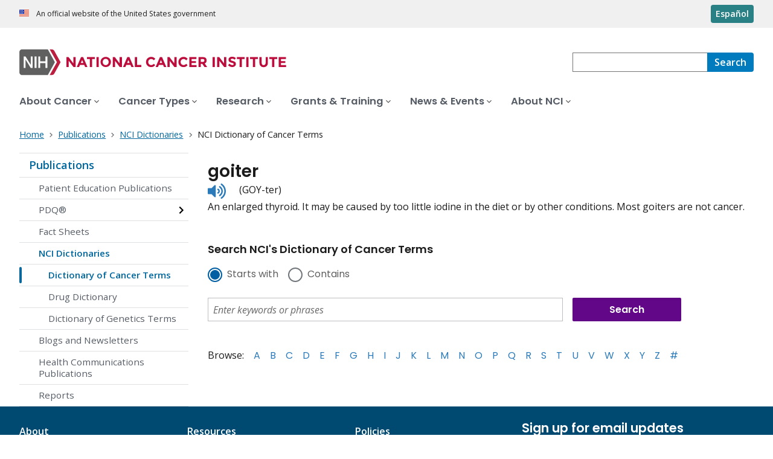

--- FILE ---
content_type: text/css
request_url: https://www.cancer.gov/app-modules/glossary-app/glossary-app.v1.6.0/static/css/main-legacy.css?t6rz67
body_size: 3953
content:
.cgdpl .az-list .browse{float:none}.cgdpl .az-list>ul{display:inline}.cgdpl .az-list>ul>li a{color:#2b7bba}.cgdpl .video-preview--container p{left:0;text-align:left;top:0}.cgdpl #nci-video-player{align-items:center;display:flex;height:315px;justify-content:center}.cgdpl .dictionary-search{margin-top:20px}.cgdpl .dictionary-search .radio-selection{margin-bottom:1em}.cgdpl .dictionary-search .radio{display:inline-block;margin-right:15px;margin-top:1em}.cgdpl .dictionary-search .dictionary-search-input{display:inline-block;width:65%}@media screen and (max-width:640px){.cgdpl .dictionary-search .dictionary-search-input{width:100%}}.cgdpl .dictionary-search .ncids-input{width:100%}.cgdpl .dictionary-search .button{display:inline-block;margin-left:1em;margin-right:1em;top:-1px;width:20%}@media screen and (max-width:640px){.cgdpl .dictionary-search .button{display:inline-block;font-size:1em;margin-left:0;margin-right:0;margin-top:35px;width:100%}}.cgdpl .search-box-container{clear:both;margin-top:30px}.cgdpl .search-box-container.bottom{margin-top:50px}.cgdpl .search-box-container h6{font-size:1.125em;font-style:normal;line-height:1.333em;margin-bottom:.5em;margin-top:40px}.cgdpl .pronunciation{display:flex;font-family:Noto Sans}.cgdpl .pronunciation__audio{flex:none;width:42px}.cgdpl .pronunciation__key{flex:1 1 auto;line-height:1.4;padding-top:8px}.cgdpl .contentzone ul.more-information-list{margin-bottom:40px}.cgdpl .contentzone ul.more-information-list li{margin:.5em 0}.cgdpl .related-resources,.cgdpl .related-resources+h6{margin-top:40px}.cgdpl .term-title+.pronunciation .pronunciation__key{margin-left:0}.cgdpl .term-title+.term-description{margin-top:10px}.cgdpl .error-container .error-searchbar{display:block}.cgdpl .error-container .error-searchbar div.searchString{margin:0;padding:0}.cgdpl .error-container .error-searchbar .button{display:inline-block;margin-left:1em;margin-right:1em;top:-1px;width:20%}@media screen and (max-width:414px){.cgdpl .error-container .error-searchbar .button{font-size:14px;width:24%}}.cgdpl .dictionary-list-container h4{color:#2e2e2e;font-size:1.25em;font-style:normal}.cgdpl .dictionary-list-container dt{display:inline-block;margin-bottom:0}.cgdpl .dictionary-list-container dt+.pronunciation .pronunciation__key{margin-left:8px}.cgdpl .dictionary-list-container dd.pronunciation{display:inline;margin-bottom:0}.cgdpl .dictionary-list-container dd.pronunciation .pronunciation,.cgdpl .dictionary-list-container dd.pronunciation .pronunciation__audio,.cgdpl .dictionary-list-container dd.pronunciation .pronunciation__key{display:inline}.cgdpl .dictionary-list-container dd.definition{margin-bottom:15px}.cgdpl .dictionary-list-container .btnAudio{height:22px;padding-bottom:0;padding-top:0}.cgdpl .dictionary-list-container .pronunciation__key{line-height:normal;padding-top:2px}.cgdpl h1{margin-bottom:0}.cgdpl .btnAudio{appearance:none;background-color:#fff;border:0;cursor:pointer;height:42px;padding:5px 10px;position:relative;width:42px}.cgdpl .btnAudio:before{background-image:url([data-uri]);background-repeat:no-repeat;content:"";display:inline-block;height:2.25em;vertical-align:middle;width:2.25em}.cgdpl .btnAudio.paused:before{background-image:url([data-uri]);height:1.5em;width:1.5em}.cgdpl .btnAudio.playing:before{background-image:url([data-uri])!important;height:1.5em;width:1.5em}.cgdpl .btnAudio.error{pointer-events:none}.cgdpl .btnAudio.error:before{background-image:url([data-uri])!important}.cgdpl .ncids-label{display:inline-block;font-weight:500;line-height:1.5;max-width:30rem}.cgdpl .ncids-label--error{display:block;font-weight:700;margin-top:0}.cgdpl .ncids-label--required{color:#b50909}.cgdpl .ncids-hint{color:#71767a;font-size:.75em}.cgdpl .ncids-radio{box-sizing:border-box;padding:0}.cgdpl .ncids-radio.inline{display:inline-block;margin-right:1em}.cgdpl .ncids-radio__input{left:-999em;position:absolute}.cgdpl .ncids-radio__label{cursor:pointer;display:inherit;font-weight:500;margin-bottom:.75em;padding-left:2em;position:relative;text-indent:-2em}.cgdpl .ncids-radio__label:before{background:#fff;border-radius:99rem;box-shadow:0 0 0 2px #71767a;content:" ";display:inline-block;height:1.25em;left:2px;line-height:1.25em;margin-right:.75em;position:relative;vertical-align:middle;width:1.25em}.cgdpl .ncids-radio__input:checked+.ncids-radio__label:before{background-color:#005ea2;-webkit-box-shadow:0 0 0 2px #005ea2;box-shadow:0 0 0 2px #005ea2;-webkit-box-shadow:0 0 0 2px #005ea2,inset 0 0 0 2px #fff;box-shadow:0 0 0 2px #005ea2,inset 0 0 0 2px #fff}.cgdpl .ncids-radio__input:focus+.ncids-radio__label:before{outline:.25rem solid #2491ff;outline-offset:.25rem}.cgdpl .ncids-radio__input:disabled+.ncids-radio__label:before{background:#e6e6e6;-webkit-box-shadow:0 0 0 2px #c9c9c9;box-shadow:0 0 0 2px #c9c9c9;cursor:not-allowed}@media print{.cgdpl .ncids-radio__input:checked+.ncids-radio__label:before{box-shadow:inset 0 0 0 2px #fff,inset 0 0 0 1rem #005ea2,0 0 0 2px #005ea2}}.cgdpl .nci-spinner{align-items:center;display:flex;height:100%;justify-content:center;min-height:30vh;position:relative;width:100%}.cgdpl .spinkit{height:100px;margin:30px auto;position:relative;text-align:center;top:-15px;width:100px}.cgdpl .spinner{animation:sk-rotate 2s linear infinite}.cgdpl .dot1,.cgdpl .dot2{animation:sk-bounce 2s ease-in-out infinite;background-color:#319fbe;border-radius:100%;display:inline-block;height:60%;position:absolute;top:0;width:60%}.cgdpl .dot2{animation-delay:-1s;bottom:0;top:auto}@keyframes sk-rotate{to{transform:rotate(1turn)}}@keyframes sk-bounce{0%,to{transform:scale(0)}50%{transform:scale(1)}}.cgdpl .ncids-input[type=date],.cgdpl .ncids-input[type=date]:focus,.cgdpl .ncids-input[type=datetime-local],.cgdpl .ncids-input[type=datetime-local]:focus,.cgdpl .ncids-input[type=datetime],.cgdpl .ncids-input[type=datetime]:focus,.cgdpl .ncids-input[type=email],.cgdpl .ncids-input[type=email]:focus,.cgdpl .ncids-input[type=month],.cgdpl .ncids-input[type=month]:focus,.cgdpl .ncids-input[type=number],.cgdpl .ncids-input[type=number]:focus,.cgdpl .ncids-input[type=password],.cgdpl .ncids-input[type=password]:focus,.cgdpl .ncids-input[type=search],.cgdpl .ncids-input[type=search]:focus,.cgdpl .ncids-input[type=tel],.cgdpl .ncids-input[type=tel]:focus,.cgdpl .ncids-input[type=text],.cgdpl .ncids-input[type=text]:focus,.cgdpl .ncids-input[type=time],.cgdpl .ncids-input[type=time]:focus,.cgdpl .ncids-input[type=url],.cgdpl .ncids-input[type=url]:focus,.cgdpl .ncids-input[type=week],.cgdpl .ncids-input[type=week]:focus{background-color:#fff}.cgdpl .ncids-input__help-text{display:inline-block;font-size:13px;line-height:1.4;margin-top:5px}.cgdpl .ncids-input__error-message{color:#b50909;display:block;font-size:14px;font-weight:700;line-height:1.4;padding-bottom:5px}.cgdpl .ncids-input.ncids-input--modified{background:hsla(48,98%,76%,.4)}.cgdpl .ncids-input.ncids-input--error{border:2px solid #b50909}.cgdpl .ncids-input .faux-select{appearance:none;background-color:#fff;background-image:url([data-uri]),linear-gradient(transparent,transparent);background-position:right .75rem center;background-repeat:no-repeat;background-size:.5rem;padding-right:2rem}.cgdpl .ncids-input-group+.ncids-input-group{margin-top:1rem}.cgdpl .ncids-autocomplete{margin-bottom:0;position:relative}.cgdpl .ncids-autocomplete input[type=text]{margin:0}.cgdpl .ncids-autocomplete__menu{background:#fff;border:1px solid #ccc;max-height:280px;overflow:auto;overflow-wrap:break-word;top:0;width:100%;z-index:10;-ms-word-wrap:break-word}.cgdpl .ncids-autocomplete__menu-item{line-height:1.4;padding:.5em}.cgdpl .ncids-autocomplete__menu-item.highlighted{background:#286ea7;color:#fff;font-weight:700}.cgdpl .ncids-autocomplete .menu-anchor{position:relative}.cgdpl .ncids-autocomplete .menu-wrapper{position:absolute;width:100%;z-index:10}.cgdpl .ncids-autocomplete .menu-wrapper.showAbove{bottom:38px}.cgdpl .ncids-autocomplete+.ncids-autocomplete{margin-top:1em}.cgdpl .ncids-autocomplete+.ncids-input-group{margin-top:3em}@media only screen and (min-width:641px){.cgdpl .ncids-autocomplete+.ncids-input-group{margin-top:0}}.cgdpl .ncids-chip-list{background:#fff;border:1px solid #bdbdc2;box-shadow:inset 0 2px 4px 0 hsla(240,4%,95%,.05);padding:0 2px}.cgdpl .ncids-chip-list.ncids-chip-list--modified{background:hsla(48,98%,76%,.4)}.cgdpl .ncids-chip-list.ncids-chip-list--modified .ncids-input{background:none}.cgdpl .ncids-chip-list.ncids-chip-list--modified ::placeholder{color:#707070}.cgdpl .ncids-chip-list .ncids-input{border:0;display:inline-block;margin-bottom:0;min-width:360px;width:50%}.cgdpl .ncids-chip-list .ncids-input.--state{min-width:200px}.cgdpl .ncids-input__help-text:not(:last-child){margin-bottom:1em}.cgdpl .cts-removable-tag{background-color:#2a71a5;border:1px solid #2a71a5;border-radius:16px;color:#fff;display:inline-block;height:32px;margin:5px 3px;padding-left:12px;padding-right:6px}.cgdpl .cts-removable-tag__button{appearance:none;background:#036;border-radius:50%;color:#fff;cursor:pointer;font-size:11px;height:18px;margin:0 0 0 .75rem;min-height:auto;min-width:auto!important;padding:0;text-align:center;vertical-align:middle;width:18px}.cgdpl .cts-removable-tag__button:focus,.cgdpl .cts-removable-tag__button:hover{background:#fff;color:#036;font-weight:700}.cgdpl .cts-removable-tag__label{font-size:14px;line-height:28px}